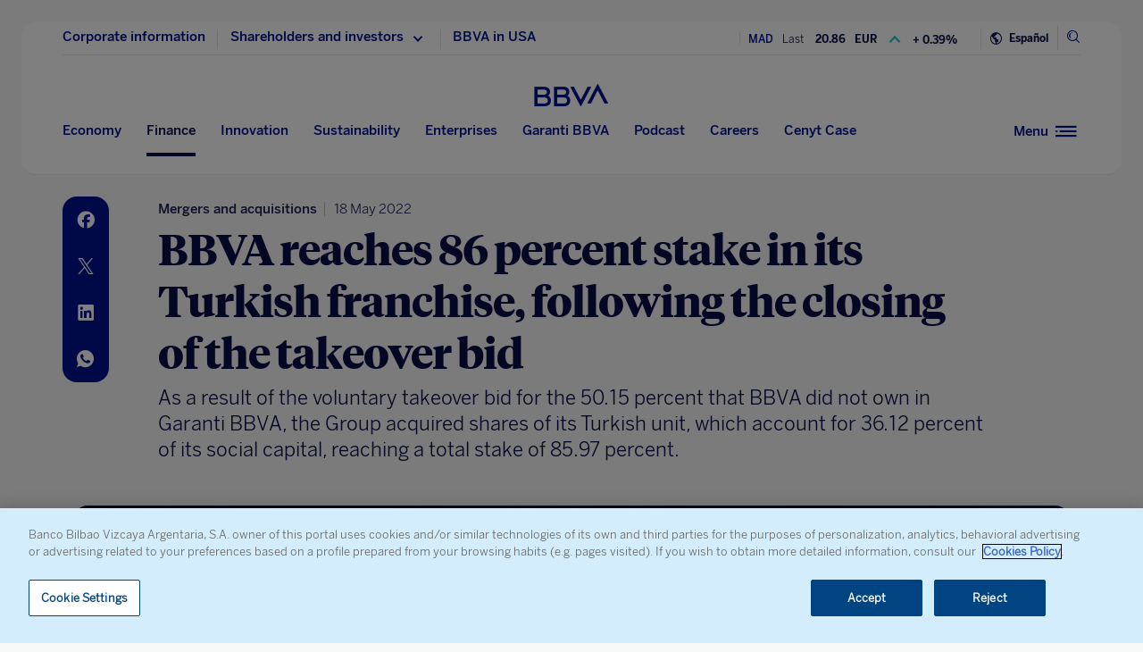

--- FILE ---
content_type: text/html; charset=utf-8
request_url: https://www.google.com/recaptcha/enterprise/anchor?ar=1&k=6LfOlw8sAAAAAH-t-BLYx_T0kwWuD0h4WeTX6EaK&co=aHR0cHM6Ly93d3cuYmJ2YS5jb206NDQz&hl=en&v=PoyoqOPhxBO7pBk68S4YbpHZ&size=invisible&anchor-ms=20000&execute-ms=30000&cb=o0bb5d4d4c89
body_size: 48558
content:
<!DOCTYPE HTML><html dir="ltr" lang="en"><head><meta http-equiv="Content-Type" content="text/html; charset=UTF-8">
<meta http-equiv="X-UA-Compatible" content="IE=edge">
<title>reCAPTCHA</title>
<style type="text/css">
/* cyrillic-ext */
@font-face {
  font-family: 'Roboto';
  font-style: normal;
  font-weight: 400;
  font-stretch: 100%;
  src: url(//fonts.gstatic.com/s/roboto/v48/KFO7CnqEu92Fr1ME7kSn66aGLdTylUAMa3GUBHMdazTgWw.woff2) format('woff2');
  unicode-range: U+0460-052F, U+1C80-1C8A, U+20B4, U+2DE0-2DFF, U+A640-A69F, U+FE2E-FE2F;
}
/* cyrillic */
@font-face {
  font-family: 'Roboto';
  font-style: normal;
  font-weight: 400;
  font-stretch: 100%;
  src: url(//fonts.gstatic.com/s/roboto/v48/KFO7CnqEu92Fr1ME7kSn66aGLdTylUAMa3iUBHMdazTgWw.woff2) format('woff2');
  unicode-range: U+0301, U+0400-045F, U+0490-0491, U+04B0-04B1, U+2116;
}
/* greek-ext */
@font-face {
  font-family: 'Roboto';
  font-style: normal;
  font-weight: 400;
  font-stretch: 100%;
  src: url(//fonts.gstatic.com/s/roboto/v48/KFO7CnqEu92Fr1ME7kSn66aGLdTylUAMa3CUBHMdazTgWw.woff2) format('woff2');
  unicode-range: U+1F00-1FFF;
}
/* greek */
@font-face {
  font-family: 'Roboto';
  font-style: normal;
  font-weight: 400;
  font-stretch: 100%;
  src: url(//fonts.gstatic.com/s/roboto/v48/KFO7CnqEu92Fr1ME7kSn66aGLdTylUAMa3-UBHMdazTgWw.woff2) format('woff2');
  unicode-range: U+0370-0377, U+037A-037F, U+0384-038A, U+038C, U+038E-03A1, U+03A3-03FF;
}
/* math */
@font-face {
  font-family: 'Roboto';
  font-style: normal;
  font-weight: 400;
  font-stretch: 100%;
  src: url(//fonts.gstatic.com/s/roboto/v48/KFO7CnqEu92Fr1ME7kSn66aGLdTylUAMawCUBHMdazTgWw.woff2) format('woff2');
  unicode-range: U+0302-0303, U+0305, U+0307-0308, U+0310, U+0312, U+0315, U+031A, U+0326-0327, U+032C, U+032F-0330, U+0332-0333, U+0338, U+033A, U+0346, U+034D, U+0391-03A1, U+03A3-03A9, U+03B1-03C9, U+03D1, U+03D5-03D6, U+03F0-03F1, U+03F4-03F5, U+2016-2017, U+2034-2038, U+203C, U+2040, U+2043, U+2047, U+2050, U+2057, U+205F, U+2070-2071, U+2074-208E, U+2090-209C, U+20D0-20DC, U+20E1, U+20E5-20EF, U+2100-2112, U+2114-2115, U+2117-2121, U+2123-214F, U+2190, U+2192, U+2194-21AE, U+21B0-21E5, U+21F1-21F2, U+21F4-2211, U+2213-2214, U+2216-22FF, U+2308-230B, U+2310, U+2319, U+231C-2321, U+2336-237A, U+237C, U+2395, U+239B-23B7, U+23D0, U+23DC-23E1, U+2474-2475, U+25AF, U+25B3, U+25B7, U+25BD, U+25C1, U+25CA, U+25CC, U+25FB, U+266D-266F, U+27C0-27FF, U+2900-2AFF, U+2B0E-2B11, U+2B30-2B4C, U+2BFE, U+3030, U+FF5B, U+FF5D, U+1D400-1D7FF, U+1EE00-1EEFF;
}
/* symbols */
@font-face {
  font-family: 'Roboto';
  font-style: normal;
  font-weight: 400;
  font-stretch: 100%;
  src: url(//fonts.gstatic.com/s/roboto/v48/KFO7CnqEu92Fr1ME7kSn66aGLdTylUAMaxKUBHMdazTgWw.woff2) format('woff2');
  unicode-range: U+0001-000C, U+000E-001F, U+007F-009F, U+20DD-20E0, U+20E2-20E4, U+2150-218F, U+2190, U+2192, U+2194-2199, U+21AF, U+21E6-21F0, U+21F3, U+2218-2219, U+2299, U+22C4-22C6, U+2300-243F, U+2440-244A, U+2460-24FF, U+25A0-27BF, U+2800-28FF, U+2921-2922, U+2981, U+29BF, U+29EB, U+2B00-2BFF, U+4DC0-4DFF, U+FFF9-FFFB, U+10140-1018E, U+10190-1019C, U+101A0, U+101D0-101FD, U+102E0-102FB, U+10E60-10E7E, U+1D2C0-1D2D3, U+1D2E0-1D37F, U+1F000-1F0FF, U+1F100-1F1AD, U+1F1E6-1F1FF, U+1F30D-1F30F, U+1F315, U+1F31C, U+1F31E, U+1F320-1F32C, U+1F336, U+1F378, U+1F37D, U+1F382, U+1F393-1F39F, U+1F3A7-1F3A8, U+1F3AC-1F3AF, U+1F3C2, U+1F3C4-1F3C6, U+1F3CA-1F3CE, U+1F3D4-1F3E0, U+1F3ED, U+1F3F1-1F3F3, U+1F3F5-1F3F7, U+1F408, U+1F415, U+1F41F, U+1F426, U+1F43F, U+1F441-1F442, U+1F444, U+1F446-1F449, U+1F44C-1F44E, U+1F453, U+1F46A, U+1F47D, U+1F4A3, U+1F4B0, U+1F4B3, U+1F4B9, U+1F4BB, U+1F4BF, U+1F4C8-1F4CB, U+1F4D6, U+1F4DA, U+1F4DF, U+1F4E3-1F4E6, U+1F4EA-1F4ED, U+1F4F7, U+1F4F9-1F4FB, U+1F4FD-1F4FE, U+1F503, U+1F507-1F50B, U+1F50D, U+1F512-1F513, U+1F53E-1F54A, U+1F54F-1F5FA, U+1F610, U+1F650-1F67F, U+1F687, U+1F68D, U+1F691, U+1F694, U+1F698, U+1F6AD, U+1F6B2, U+1F6B9-1F6BA, U+1F6BC, U+1F6C6-1F6CF, U+1F6D3-1F6D7, U+1F6E0-1F6EA, U+1F6F0-1F6F3, U+1F6F7-1F6FC, U+1F700-1F7FF, U+1F800-1F80B, U+1F810-1F847, U+1F850-1F859, U+1F860-1F887, U+1F890-1F8AD, U+1F8B0-1F8BB, U+1F8C0-1F8C1, U+1F900-1F90B, U+1F93B, U+1F946, U+1F984, U+1F996, U+1F9E9, U+1FA00-1FA6F, U+1FA70-1FA7C, U+1FA80-1FA89, U+1FA8F-1FAC6, U+1FACE-1FADC, U+1FADF-1FAE9, U+1FAF0-1FAF8, U+1FB00-1FBFF;
}
/* vietnamese */
@font-face {
  font-family: 'Roboto';
  font-style: normal;
  font-weight: 400;
  font-stretch: 100%;
  src: url(//fonts.gstatic.com/s/roboto/v48/KFO7CnqEu92Fr1ME7kSn66aGLdTylUAMa3OUBHMdazTgWw.woff2) format('woff2');
  unicode-range: U+0102-0103, U+0110-0111, U+0128-0129, U+0168-0169, U+01A0-01A1, U+01AF-01B0, U+0300-0301, U+0303-0304, U+0308-0309, U+0323, U+0329, U+1EA0-1EF9, U+20AB;
}
/* latin-ext */
@font-face {
  font-family: 'Roboto';
  font-style: normal;
  font-weight: 400;
  font-stretch: 100%;
  src: url(//fonts.gstatic.com/s/roboto/v48/KFO7CnqEu92Fr1ME7kSn66aGLdTylUAMa3KUBHMdazTgWw.woff2) format('woff2');
  unicode-range: U+0100-02BA, U+02BD-02C5, U+02C7-02CC, U+02CE-02D7, U+02DD-02FF, U+0304, U+0308, U+0329, U+1D00-1DBF, U+1E00-1E9F, U+1EF2-1EFF, U+2020, U+20A0-20AB, U+20AD-20C0, U+2113, U+2C60-2C7F, U+A720-A7FF;
}
/* latin */
@font-face {
  font-family: 'Roboto';
  font-style: normal;
  font-weight: 400;
  font-stretch: 100%;
  src: url(//fonts.gstatic.com/s/roboto/v48/KFO7CnqEu92Fr1ME7kSn66aGLdTylUAMa3yUBHMdazQ.woff2) format('woff2');
  unicode-range: U+0000-00FF, U+0131, U+0152-0153, U+02BB-02BC, U+02C6, U+02DA, U+02DC, U+0304, U+0308, U+0329, U+2000-206F, U+20AC, U+2122, U+2191, U+2193, U+2212, U+2215, U+FEFF, U+FFFD;
}
/* cyrillic-ext */
@font-face {
  font-family: 'Roboto';
  font-style: normal;
  font-weight: 500;
  font-stretch: 100%;
  src: url(//fonts.gstatic.com/s/roboto/v48/KFO7CnqEu92Fr1ME7kSn66aGLdTylUAMa3GUBHMdazTgWw.woff2) format('woff2');
  unicode-range: U+0460-052F, U+1C80-1C8A, U+20B4, U+2DE0-2DFF, U+A640-A69F, U+FE2E-FE2F;
}
/* cyrillic */
@font-face {
  font-family: 'Roboto';
  font-style: normal;
  font-weight: 500;
  font-stretch: 100%;
  src: url(//fonts.gstatic.com/s/roboto/v48/KFO7CnqEu92Fr1ME7kSn66aGLdTylUAMa3iUBHMdazTgWw.woff2) format('woff2');
  unicode-range: U+0301, U+0400-045F, U+0490-0491, U+04B0-04B1, U+2116;
}
/* greek-ext */
@font-face {
  font-family: 'Roboto';
  font-style: normal;
  font-weight: 500;
  font-stretch: 100%;
  src: url(//fonts.gstatic.com/s/roboto/v48/KFO7CnqEu92Fr1ME7kSn66aGLdTylUAMa3CUBHMdazTgWw.woff2) format('woff2');
  unicode-range: U+1F00-1FFF;
}
/* greek */
@font-face {
  font-family: 'Roboto';
  font-style: normal;
  font-weight: 500;
  font-stretch: 100%;
  src: url(//fonts.gstatic.com/s/roboto/v48/KFO7CnqEu92Fr1ME7kSn66aGLdTylUAMa3-UBHMdazTgWw.woff2) format('woff2');
  unicode-range: U+0370-0377, U+037A-037F, U+0384-038A, U+038C, U+038E-03A1, U+03A3-03FF;
}
/* math */
@font-face {
  font-family: 'Roboto';
  font-style: normal;
  font-weight: 500;
  font-stretch: 100%;
  src: url(//fonts.gstatic.com/s/roboto/v48/KFO7CnqEu92Fr1ME7kSn66aGLdTylUAMawCUBHMdazTgWw.woff2) format('woff2');
  unicode-range: U+0302-0303, U+0305, U+0307-0308, U+0310, U+0312, U+0315, U+031A, U+0326-0327, U+032C, U+032F-0330, U+0332-0333, U+0338, U+033A, U+0346, U+034D, U+0391-03A1, U+03A3-03A9, U+03B1-03C9, U+03D1, U+03D5-03D6, U+03F0-03F1, U+03F4-03F5, U+2016-2017, U+2034-2038, U+203C, U+2040, U+2043, U+2047, U+2050, U+2057, U+205F, U+2070-2071, U+2074-208E, U+2090-209C, U+20D0-20DC, U+20E1, U+20E5-20EF, U+2100-2112, U+2114-2115, U+2117-2121, U+2123-214F, U+2190, U+2192, U+2194-21AE, U+21B0-21E5, U+21F1-21F2, U+21F4-2211, U+2213-2214, U+2216-22FF, U+2308-230B, U+2310, U+2319, U+231C-2321, U+2336-237A, U+237C, U+2395, U+239B-23B7, U+23D0, U+23DC-23E1, U+2474-2475, U+25AF, U+25B3, U+25B7, U+25BD, U+25C1, U+25CA, U+25CC, U+25FB, U+266D-266F, U+27C0-27FF, U+2900-2AFF, U+2B0E-2B11, U+2B30-2B4C, U+2BFE, U+3030, U+FF5B, U+FF5D, U+1D400-1D7FF, U+1EE00-1EEFF;
}
/* symbols */
@font-face {
  font-family: 'Roboto';
  font-style: normal;
  font-weight: 500;
  font-stretch: 100%;
  src: url(//fonts.gstatic.com/s/roboto/v48/KFO7CnqEu92Fr1ME7kSn66aGLdTylUAMaxKUBHMdazTgWw.woff2) format('woff2');
  unicode-range: U+0001-000C, U+000E-001F, U+007F-009F, U+20DD-20E0, U+20E2-20E4, U+2150-218F, U+2190, U+2192, U+2194-2199, U+21AF, U+21E6-21F0, U+21F3, U+2218-2219, U+2299, U+22C4-22C6, U+2300-243F, U+2440-244A, U+2460-24FF, U+25A0-27BF, U+2800-28FF, U+2921-2922, U+2981, U+29BF, U+29EB, U+2B00-2BFF, U+4DC0-4DFF, U+FFF9-FFFB, U+10140-1018E, U+10190-1019C, U+101A0, U+101D0-101FD, U+102E0-102FB, U+10E60-10E7E, U+1D2C0-1D2D3, U+1D2E0-1D37F, U+1F000-1F0FF, U+1F100-1F1AD, U+1F1E6-1F1FF, U+1F30D-1F30F, U+1F315, U+1F31C, U+1F31E, U+1F320-1F32C, U+1F336, U+1F378, U+1F37D, U+1F382, U+1F393-1F39F, U+1F3A7-1F3A8, U+1F3AC-1F3AF, U+1F3C2, U+1F3C4-1F3C6, U+1F3CA-1F3CE, U+1F3D4-1F3E0, U+1F3ED, U+1F3F1-1F3F3, U+1F3F5-1F3F7, U+1F408, U+1F415, U+1F41F, U+1F426, U+1F43F, U+1F441-1F442, U+1F444, U+1F446-1F449, U+1F44C-1F44E, U+1F453, U+1F46A, U+1F47D, U+1F4A3, U+1F4B0, U+1F4B3, U+1F4B9, U+1F4BB, U+1F4BF, U+1F4C8-1F4CB, U+1F4D6, U+1F4DA, U+1F4DF, U+1F4E3-1F4E6, U+1F4EA-1F4ED, U+1F4F7, U+1F4F9-1F4FB, U+1F4FD-1F4FE, U+1F503, U+1F507-1F50B, U+1F50D, U+1F512-1F513, U+1F53E-1F54A, U+1F54F-1F5FA, U+1F610, U+1F650-1F67F, U+1F687, U+1F68D, U+1F691, U+1F694, U+1F698, U+1F6AD, U+1F6B2, U+1F6B9-1F6BA, U+1F6BC, U+1F6C6-1F6CF, U+1F6D3-1F6D7, U+1F6E0-1F6EA, U+1F6F0-1F6F3, U+1F6F7-1F6FC, U+1F700-1F7FF, U+1F800-1F80B, U+1F810-1F847, U+1F850-1F859, U+1F860-1F887, U+1F890-1F8AD, U+1F8B0-1F8BB, U+1F8C0-1F8C1, U+1F900-1F90B, U+1F93B, U+1F946, U+1F984, U+1F996, U+1F9E9, U+1FA00-1FA6F, U+1FA70-1FA7C, U+1FA80-1FA89, U+1FA8F-1FAC6, U+1FACE-1FADC, U+1FADF-1FAE9, U+1FAF0-1FAF8, U+1FB00-1FBFF;
}
/* vietnamese */
@font-face {
  font-family: 'Roboto';
  font-style: normal;
  font-weight: 500;
  font-stretch: 100%;
  src: url(//fonts.gstatic.com/s/roboto/v48/KFO7CnqEu92Fr1ME7kSn66aGLdTylUAMa3OUBHMdazTgWw.woff2) format('woff2');
  unicode-range: U+0102-0103, U+0110-0111, U+0128-0129, U+0168-0169, U+01A0-01A1, U+01AF-01B0, U+0300-0301, U+0303-0304, U+0308-0309, U+0323, U+0329, U+1EA0-1EF9, U+20AB;
}
/* latin-ext */
@font-face {
  font-family: 'Roboto';
  font-style: normal;
  font-weight: 500;
  font-stretch: 100%;
  src: url(//fonts.gstatic.com/s/roboto/v48/KFO7CnqEu92Fr1ME7kSn66aGLdTylUAMa3KUBHMdazTgWw.woff2) format('woff2');
  unicode-range: U+0100-02BA, U+02BD-02C5, U+02C7-02CC, U+02CE-02D7, U+02DD-02FF, U+0304, U+0308, U+0329, U+1D00-1DBF, U+1E00-1E9F, U+1EF2-1EFF, U+2020, U+20A0-20AB, U+20AD-20C0, U+2113, U+2C60-2C7F, U+A720-A7FF;
}
/* latin */
@font-face {
  font-family: 'Roboto';
  font-style: normal;
  font-weight: 500;
  font-stretch: 100%;
  src: url(//fonts.gstatic.com/s/roboto/v48/KFO7CnqEu92Fr1ME7kSn66aGLdTylUAMa3yUBHMdazQ.woff2) format('woff2');
  unicode-range: U+0000-00FF, U+0131, U+0152-0153, U+02BB-02BC, U+02C6, U+02DA, U+02DC, U+0304, U+0308, U+0329, U+2000-206F, U+20AC, U+2122, U+2191, U+2193, U+2212, U+2215, U+FEFF, U+FFFD;
}
/* cyrillic-ext */
@font-face {
  font-family: 'Roboto';
  font-style: normal;
  font-weight: 900;
  font-stretch: 100%;
  src: url(//fonts.gstatic.com/s/roboto/v48/KFO7CnqEu92Fr1ME7kSn66aGLdTylUAMa3GUBHMdazTgWw.woff2) format('woff2');
  unicode-range: U+0460-052F, U+1C80-1C8A, U+20B4, U+2DE0-2DFF, U+A640-A69F, U+FE2E-FE2F;
}
/* cyrillic */
@font-face {
  font-family: 'Roboto';
  font-style: normal;
  font-weight: 900;
  font-stretch: 100%;
  src: url(//fonts.gstatic.com/s/roboto/v48/KFO7CnqEu92Fr1ME7kSn66aGLdTylUAMa3iUBHMdazTgWw.woff2) format('woff2');
  unicode-range: U+0301, U+0400-045F, U+0490-0491, U+04B0-04B1, U+2116;
}
/* greek-ext */
@font-face {
  font-family: 'Roboto';
  font-style: normal;
  font-weight: 900;
  font-stretch: 100%;
  src: url(//fonts.gstatic.com/s/roboto/v48/KFO7CnqEu92Fr1ME7kSn66aGLdTylUAMa3CUBHMdazTgWw.woff2) format('woff2');
  unicode-range: U+1F00-1FFF;
}
/* greek */
@font-face {
  font-family: 'Roboto';
  font-style: normal;
  font-weight: 900;
  font-stretch: 100%;
  src: url(//fonts.gstatic.com/s/roboto/v48/KFO7CnqEu92Fr1ME7kSn66aGLdTylUAMa3-UBHMdazTgWw.woff2) format('woff2');
  unicode-range: U+0370-0377, U+037A-037F, U+0384-038A, U+038C, U+038E-03A1, U+03A3-03FF;
}
/* math */
@font-face {
  font-family: 'Roboto';
  font-style: normal;
  font-weight: 900;
  font-stretch: 100%;
  src: url(//fonts.gstatic.com/s/roboto/v48/KFO7CnqEu92Fr1ME7kSn66aGLdTylUAMawCUBHMdazTgWw.woff2) format('woff2');
  unicode-range: U+0302-0303, U+0305, U+0307-0308, U+0310, U+0312, U+0315, U+031A, U+0326-0327, U+032C, U+032F-0330, U+0332-0333, U+0338, U+033A, U+0346, U+034D, U+0391-03A1, U+03A3-03A9, U+03B1-03C9, U+03D1, U+03D5-03D6, U+03F0-03F1, U+03F4-03F5, U+2016-2017, U+2034-2038, U+203C, U+2040, U+2043, U+2047, U+2050, U+2057, U+205F, U+2070-2071, U+2074-208E, U+2090-209C, U+20D0-20DC, U+20E1, U+20E5-20EF, U+2100-2112, U+2114-2115, U+2117-2121, U+2123-214F, U+2190, U+2192, U+2194-21AE, U+21B0-21E5, U+21F1-21F2, U+21F4-2211, U+2213-2214, U+2216-22FF, U+2308-230B, U+2310, U+2319, U+231C-2321, U+2336-237A, U+237C, U+2395, U+239B-23B7, U+23D0, U+23DC-23E1, U+2474-2475, U+25AF, U+25B3, U+25B7, U+25BD, U+25C1, U+25CA, U+25CC, U+25FB, U+266D-266F, U+27C0-27FF, U+2900-2AFF, U+2B0E-2B11, U+2B30-2B4C, U+2BFE, U+3030, U+FF5B, U+FF5D, U+1D400-1D7FF, U+1EE00-1EEFF;
}
/* symbols */
@font-face {
  font-family: 'Roboto';
  font-style: normal;
  font-weight: 900;
  font-stretch: 100%;
  src: url(//fonts.gstatic.com/s/roboto/v48/KFO7CnqEu92Fr1ME7kSn66aGLdTylUAMaxKUBHMdazTgWw.woff2) format('woff2');
  unicode-range: U+0001-000C, U+000E-001F, U+007F-009F, U+20DD-20E0, U+20E2-20E4, U+2150-218F, U+2190, U+2192, U+2194-2199, U+21AF, U+21E6-21F0, U+21F3, U+2218-2219, U+2299, U+22C4-22C6, U+2300-243F, U+2440-244A, U+2460-24FF, U+25A0-27BF, U+2800-28FF, U+2921-2922, U+2981, U+29BF, U+29EB, U+2B00-2BFF, U+4DC0-4DFF, U+FFF9-FFFB, U+10140-1018E, U+10190-1019C, U+101A0, U+101D0-101FD, U+102E0-102FB, U+10E60-10E7E, U+1D2C0-1D2D3, U+1D2E0-1D37F, U+1F000-1F0FF, U+1F100-1F1AD, U+1F1E6-1F1FF, U+1F30D-1F30F, U+1F315, U+1F31C, U+1F31E, U+1F320-1F32C, U+1F336, U+1F378, U+1F37D, U+1F382, U+1F393-1F39F, U+1F3A7-1F3A8, U+1F3AC-1F3AF, U+1F3C2, U+1F3C4-1F3C6, U+1F3CA-1F3CE, U+1F3D4-1F3E0, U+1F3ED, U+1F3F1-1F3F3, U+1F3F5-1F3F7, U+1F408, U+1F415, U+1F41F, U+1F426, U+1F43F, U+1F441-1F442, U+1F444, U+1F446-1F449, U+1F44C-1F44E, U+1F453, U+1F46A, U+1F47D, U+1F4A3, U+1F4B0, U+1F4B3, U+1F4B9, U+1F4BB, U+1F4BF, U+1F4C8-1F4CB, U+1F4D6, U+1F4DA, U+1F4DF, U+1F4E3-1F4E6, U+1F4EA-1F4ED, U+1F4F7, U+1F4F9-1F4FB, U+1F4FD-1F4FE, U+1F503, U+1F507-1F50B, U+1F50D, U+1F512-1F513, U+1F53E-1F54A, U+1F54F-1F5FA, U+1F610, U+1F650-1F67F, U+1F687, U+1F68D, U+1F691, U+1F694, U+1F698, U+1F6AD, U+1F6B2, U+1F6B9-1F6BA, U+1F6BC, U+1F6C6-1F6CF, U+1F6D3-1F6D7, U+1F6E0-1F6EA, U+1F6F0-1F6F3, U+1F6F7-1F6FC, U+1F700-1F7FF, U+1F800-1F80B, U+1F810-1F847, U+1F850-1F859, U+1F860-1F887, U+1F890-1F8AD, U+1F8B0-1F8BB, U+1F8C0-1F8C1, U+1F900-1F90B, U+1F93B, U+1F946, U+1F984, U+1F996, U+1F9E9, U+1FA00-1FA6F, U+1FA70-1FA7C, U+1FA80-1FA89, U+1FA8F-1FAC6, U+1FACE-1FADC, U+1FADF-1FAE9, U+1FAF0-1FAF8, U+1FB00-1FBFF;
}
/* vietnamese */
@font-face {
  font-family: 'Roboto';
  font-style: normal;
  font-weight: 900;
  font-stretch: 100%;
  src: url(//fonts.gstatic.com/s/roboto/v48/KFO7CnqEu92Fr1ME7kSn66aGLdTylUAMa3OUBHMdazTgWw.woff2) format('woff2');
  unicode-range: U+0102-0103, U+0110-0111, U+0128-0129, U+0168-0169, U+01A0-01A1, U+01AF-01B0, U+0300-0301, U+0303-0304, U+0308-0309, U+0323, U+0329, U+1EA0-1EF9, U+20AB;
}
/* latin-ext */
@font-face {
  font-family: 'Roboto';
  font-style: normal;
  font-weight: 900;
  font-stretch: 100%;
  src: url(//fonts.gstatic.com/s/roboto/v48/KFO7CnqEu92Fr1ME7kSn66aGLdTylUAMa3KUBHMdazTgWw.woff2) format('woff2');
  unicode-range: U+0100-02BA, U+02BD-02C5, U+02C7-02CC, U+02CE-02D7, U+02DD-02FF, U+0304, U+0308, U+0329, U+1D00-1DBF, U+1E00-1E9F, U+1EF2-1EFF, U+2020, U+20A0-20AB, U+20AD-20C0, U+2113, U+2C60-2C7F, U+A720-A7FF;
}
/* latin */
@font-face {
  font-family: 'Roboto';
  font-style: normal;
  font-weight: 900;
  font-stretch: 100%;
  src: url(//fonts.gstatic.com/s/roboto/v48/KFO7CnqEu92Fr1ME7kSn66aGLdTylUAMa3yUBHMdazQ.woff2) format('woff2');
  unicode-range: U+0000-00FF, U+0131, U+0152-0153, U+02BB-02BC, U+02C6, U+02DA, U+02DC, U+0304, U+0308, U+0329, U+2000-206F, U+20AC, U+2122, U+2191, U+2193, U+2212, U+2215, U+FEFF, U+FFFD;
}

</style>
<link rel="stylesheet" type="text/css" href="https://www.gstatic.com/recaptcha/releases/PoyoqOPhxBO7pBk68S4YbpHZ/styles__ltr.css">
<script nonce="x7Y7ZlDDVQnCw1_IoyX4_A" type="text/javascript">window['__recaptcha_api'] = 'https://www.google.com/recaptcha/enterprise/';</script>
<script type="text/javascript" src="https://www.gstatic.com/recaptcha/releases/PoyoqOPhxBO7pBk68S4YbpHZ/recaptcha__en.js" nonce="x7Y7ZlDDVQnCw1_IoyX4_A">
      
    </script></head>
<body><div id="rc-anchor-alert" class="rc-anchor-alert"></div>
<input type="hidden" id="recaptcha-token" value="[base64]">
<script type="text/javascript" nonce="x7Y7ZlDDVQnCw1_IoyX4_A">
      recaptcha.anchor.Main.init("[\x22ainput\x22,[\x22bgdata\x22,\x22\x22,\[base64]/[base64]/[base64]/[base64]/[base64]/[base64]/KGcoTywyNTMsTy5PKSxVRyhPLEMpKTpnKE8sMjUzLEMpLE8pKSxsKSksTykpfSxieT1mdW5jdGlvbihDLE8sdSxsKXtmb3IobD0odT1SKEMpLDApO08+MDtPLS0pbD1sPDw4fFooQyk7ZyhDLHUsbCl9LFVHPWZ1bmN0aW9uKEMsTyl7Qy5pLmxlbmd0aD4xMDQ/[base64]/[base64]/[base64]/[base64]/[base64]/[base64]/[base64]\\u003d\x22,\[base64]\\u003d\x22,\x22K8ONZiwwWwXDk8KRwoPCgn/Cr8Obw4ZRJMK6PMKswoUXw63DisK4fMKXw6s0w50Gw5h4SGTDrh1Uwo4Aw5ohwq/[base64]/CpMOcRSbDlTnCl1syScOaw4vCi8KTPARqwogRwr/CpQ0/YU7CkgcFwo9wwpl5eEM/KcO+wonCjcKJwpN3w5DDtcKCEhnCocOtwqVGwoTCn1DCl8OfFhLCp8Kvw7Nyw4ICwprCisKgwp8Vw4jCsF3DqMOKwplxOCHCnsKFb07DuEA/V1PCqMO6GsK8WsOtw6p7GsKWw7h2W2deDzLCoQooABhqw61CXGkBTDQiEHo1w7gyw68Bwr4awqrCsBAyw5Ytw4tjX8OBw7ktEsKXAMOow455w557e1pzwoxwAMKzw5R6w7XDvnV+w61ZRsKocgpXwoDCvsOPU8OFwqwxFBoLGsK9LV/DqTVjwrrDlMOWKXjCoRrCp8ObOcKkSMKpSMOCwpjCjV8TwrsQwoXDsG7CksOaEcO2wpzDvsOPw4IGwr1Mw5ozCDfCosK6CsKQD8ODZ1TDnVfDlcK7w5HDv3srwolRw53Dt8O+wqZewpXCpMKMasK7QcKvDMKVUH3Dk01nwobDll9RWQnCq8O2VmtNIMOPJMK8w7FhZV/DjcKiA8OzbDnDvGHCl8Kdw5HCunhxwokywoFQw7nDjDPCpMKXHQ4qwpEgwrzDm8KTwoLCkcOowpNawrDDgsK5w7fDk8KmwojDnAHCh0Z0Ozg2wrvDg8OLw4MMUFQoTAbDjBIaJcK/w6QGw4TDksK3w5PDucOyw5gdw5cPBcOrwpEWw4VFPcOkwpnCvmfCmcOXw5fDtsOPNMKxbMOfwp19PsOHfMOzT3XCrcKWw7XDrBDCisKOwoMpwpXCvcKbwqHCm2p6wpPDg8OZFMO8bMOvKcO4N8Ogw6FkwqPCmsOMw7/[base64]/Co14BwoHCi8KhwonChCrDq8O7w6PDl8OJwqJAwqxyKMKPwqzDhsKlM8OqDMOqwrvCmcOQJF3ClgjDqEnCmsOhw7lzOUReD8Oawo1sBcK0wonDtcO5SjPDvcO/fcOjwqLCncKwd8KKbB4TWwXCp8OLHMKJTXhZw6vClykhNsOeFwhqwpfDp8OkZlfCucKfw79HG8OOScOHwoZxw4BXecKdw4k4CixtQyZCSHHCg8KSPMKAYH/CqsKHIsKtbVAmw4XChcO0ScO4SlPDi8O/w7UUNMKTw4RQw7slfxRKDMO8V2HCrSPCkMOjL8OJMgHCtcO6wodiwoMMwq3CqsOfwoXDjH4ow6YAwo8GVsKDCMO6c3BWFMKjw4LCqwpaWkXDg8OLXzhnFsOHcxA/wqZhSGzDq8K/GcKNcx/Djl3Cn3UbFcO4wpM2Zz1NZEXCo8OpOVrCucOtwpNCCcKvwrzDgcOlCcOkbMOVwoTCsMKwwrjDvDtBw5HCr8KNYcKTf8OyJ8OxLn7DiV3DmsO6IcO5AhQowqhawpjCuWDDhWs/[base64]/DTvCuMO6w6zDuRzDowwMfMK0w65Tw4rCoQAGwqnCg3g1LcOow7kmw7lhw4NkD8KBQ8ORB8KrR8KnwqEiwpoSw4gDfcOWLcO/[base64]/DpMKXwq/DrAvDoE/CinPCtMKQw684HxfDgBfChDjCiMKCNMOnw4NBwqkVfsKmdEJRw410QXJswoHCvMOqCcOdAiTDtUvCgsOpwpbCvwNswrnDqVrDn1ANGiLDtEUJVCLDnsOzIcOVw6AUw7Egw5MqRQh1M0DCtMKWw4DCmmxxw6vChAfDtS/Cp8K8w6UeAX8OdcK1w73Ds8KkbsOTw4pvwp0Gw6BfNMKTwplKw7Ehwq9LLsOKEghXUMKCw5UdwpvDgcOkwqcww4LDgibDvDzCkcOpOlNKLcOePsKaEkU2w7pfwrB9w7sZwosEwovCngHDgMOmCMKRw59Aw4zCtMKwcMKBwr7Dtw1+eD/DpzHCkcKaAsKvGsObOzZAw7wsw5LDgHA5wqPDlk9gZMObUUTCmcOuDcOQRXZoNMOBwp0ywq86w7HDsQXDkVNqw4dqRwXCocK/w5DDh8Kyw5szdBtdw4JQwr/Cu8O0w4Itw7Rhwp3Co0Z8w4xVw4pAw7sVw6JgwrvCqsKeFkzCv1dMwoxaXzkXwqPCr8OkAsK3DWLDgMKOfMK+wqbDlMOUJ8Oow7fCg8KqwpR4w4ZFDsKawpUIwrM+QVNeby1rDcK1P0vDgMKlKsK/Q8K6wrIPw60qYjoFWMO9wp3DkyslJ8Kfw5zCqMOewovDnSR2wpvCn0ZBwoI0w51CwrDDsMKowpUDScOtJHwNCynCgX96w4UECEBCw67CucKhw7PChF0Ww5PDscOKBjvCucOQw77DuMONwrbCq3jDmsK/SMOxMcKTwo7Cj8K+w4vCv8KVw7vCtsKQwrdbaCgcwq/[base64]/w7jCpDTDpHzCo2BYw63DkXvDusOywrc8wpwbScKXwpvClMKawrtuw4QGw5/CgCzCnBkRZzbCkcOQwoXCncKVB8Kcw6DDv3PDlMO+ccKyNXIiw5PCncOXOGIAY8KaVwEYwq07w7oJwoE1V8O7ElvCrMKtw6cnEsKvdhRtw6E9wpLDvxxTXcO1J0vDq8KhZUbDm8OgPQBrwpNhw441JMK/w5bCpsOJLMKDLnMLw7TDlsO+w7AOasKnwp45woDDiyFhA8KHdSzDvsOecxXDqXbCqF3CuMOtwrrCpcKAKzDCl8KoEwcAwrcsJhJOw5ULYU7CmDLDjDoKFsOPRcKlw4TDn0/[base64]/DusOjHDwKFB7Cu8KQwpEHN1HCncOlakfCkQ3DmsKeAcKWD8KIJsOrw4dLwr/DvUjChgLDsUUpw47CqMOnYB5kwoB7TsOOF8O/[base64]/DmX1Dw7LCu8Ogw5h+ZR4NBcOkwoTDo8KRM8Ovw75Yw7IYX8O2w70PZMKVVUodNn9OworCscOKw7LCv8O9MgUKwqokdcKqYRXCkG7CmsKWwowkUGonwp1LwqlVE8O7bsOlw4x0JVBPD2jCucOYTsKTc8KSJ8KnwqAiwp9Wwp/CrsKsw7w0A0vCjsKNw78tOnDDh8OCw6vCncOTw4c4wqNBYQvDgA/CuSvDlsOKw5LCjBYUdcK7w5DDkHZ+HQ7CnycgwqxnCcObQ15XbizDrG1Yw6xCworDiDjDsHczwqBBBULCtFrCrsOcwqNWdmTDn8Kcwq3DusO2w5A+esOjfj/[base64]/DscOMwpsWL8KWw5/CkCrDq1bCkiFhRsOUccOjUMOCBT0NAl5VwoUGwrnDhiF8E8OxwrHDjsKsw4dMWMKWasKrw6Y3wowZVcOXw7/[base64]/DvMOfwp7CnMO/[base64]/DjcOjEDXCpU82w77Cr05AfsKmwqXCjcKvwpo8w51aCcKcDVfCnGfCkUEmTcKawoMswpvDnSw9wrVPVcO3wqHChcKoBXnDqXN/w4rCh1tLw61aYn7CvS3Cp8KnwoTClWTCjG3DkitqKcKlwrbCnMOAw67CmDt+w5DDu8OSdnnCpMO4w6/[base64]/ClAzDh2Y5wrh4wpXCg8Kxw7g7w7LCsMKIfz8aw4gvWcK/Wi7DlsObAsK5RSpRwrLDsVzDt8K8Zzs0E8OqwpLDjV8kwpLDoMOZw60Sw7/DvihJEsK/[base64]/[base64]/CrCNWPsKXwqFsXcOTAcKewr7Dmnoxw5fCs8KQwooqw70ZQMOtwpLCl1fCmMKxwq/CicO1B8K5DSHCnCzDnRjDrcKVw4LDsMOBw6UVwq0Sw4/[base64]/DlxnDo8Kmw7JNwoXDjWTCjTIhw4HCnsKCw63Ckg8Swo7CuF3CksKzSsK3w7fDnsK5wonDrWQPwq9Rwr7Cg8O0J8KmwrHCij8rKAF9UcK8wqxMTi8LwoZeTMKWw6/CusOXPArDlsOkRsK/dcKhMkYAwo/ClcKwWCfCh8K2dmHCg8KyesOLwqcsfhnCg8KpwpLDmMOBWMKuw4IDw5FiGRc7EWVgw6bCi8ONTVxkBcOaw7/Cn8Owwoo0wprDoHA3I8K6w75FKRbCnMK0w7XDo1fDshrDj8Ksw71XUzdBw4UUw4/[base64]/DqBpWwr5aMXvDqgFJw4QhFiNoQGvCvcKNwqDDj8KZXCBXwrTChGYTbMO5Oj1bw6lwwqbCjW7CiEHDiWDCosOsw5Eow5NOwqXCjsOvGsOOciDClcKewoQ5w4pzw793w4VBw4kkwoR3w6MjIXl0w4IgLUc/[base64]/[base64]/[base64]/DqcO7GsKiWz7CpzHCoV/DtUjDmMONw63Cv8Omwr5mOcO8LjJEfVILPCbCkFzDmQ7Cl0DDjmEEH8KdAcKewrfDmUzDiFTDssK2GzDDicOyI8Orw5DDrsK4VMOBPcKRw4cXEUsww6/DtmXCuMO/w5zCvyjDvFLDky1Kw4HCjsO3wqg1eMKTwq3CkRnDm8O/HC3DmMOow6sOdDhRE8KRIWd4w4RzQMO4wonCvsKwLsKDw5rDrMK3wrDDjElKw5M3w4YAw4nDu8Obbm3DnnLDv8Ktex8OwpwtwqdKMsKydRg5w5/CisKew60cDzctZcKESsK6PMKpXSZkw5ptwqZ8U8KsJ8K7LcODIsOzwrFdwoHDsMKfw5PDtkYEI8KMw5QOwqvCn8Kkw68AwqUPBkx7UsOfw4kUwrUmczTDlFPDk8OuKBrDpsOUw6DDt3rDrBZ4Rjk4LkLCqVXCt8KKJi5hwpPCqcK4DhB/[base64]/CuMKiwp8HwpEEYCc0w5bDsMK9GcKmSBnCqcODw5rCpcK8w73DisKUwobCugbDtcKUwoRnwozCg8K6LWLCpg1rWMKawpHDm8Opwowuw5BDa8Orw7JoFcO+XMO/wpzDp2gcwp/DhMOvCsKZwoc2JlwUwp8ww5zChcOOwo/ChD7Cj8OjWDrDhcK2wo7DqF0Ww4lMwqh3bsKXw4EuwpfCuggdQydNwqHDskjCoFI9wp4IwoDDl8KeT8KLwqsOw7RGYMOqw6xNwqI1woTDp0vCn8Kow7p/FGJBw4hpOSXDqXnCjntSLg9FwqVLO0B+wpY1AsO8fsOJwo/DknbDr8K8wqrDm8KYwp5+bCHCghd0wrQYAsKFwqDCtHAgHHrCu8KmO8OhKQpww4fCskzCqH9Owrkfw5PCm8OaQQ50IlhibMObAMKld8Kcwp/[base64]/CoxE4VcOVw67CsyNlGg7Dtg19X8Knw4TCn8Keb8Oxwr13w7Iiw4bCjwBGwpdxY0s1WAVmbMO6IMOiw7N6w6PDrMOswpZ/[base64]/DoMKFw4zCn8OMVcKOYD0JFsKYdnJEaUUEw4Biwp/Dix3CmSDDocOUDRzDrBfClcKYKcKgwpPCs8Oww6EQwrfDl1bCqUE6RnxBw5LDiRDClMOGw5bCt8KQR8OSw6McFC5Tw58GGFlUIhN7PcKtFj3Du8KvaC4ewqxMw4/CksOMbsOhMRLDlm9sw6IKLEPDqnAAQcOxwqnDkXHCrVhnf8OychF6worDjGYiw7w1ScKSwp/[base64]/[base64]/DmWfDrMOaGMKKwqnCq2HDv8KVf8KHwpI+BEEiJsOOwrZhCRrCqsK+JsKnwp/DpUQ/ARPCqh12w75uw6vCsDvCrTsxwp/DvcKGw5cHwpzCt0UjBMOQKHMBwrMkPcKgRX/[base64]/CmzfCqh7CtxjCuMO7w5PCisK4ZsKAw7gbM8Kuw64Vwq41VsO/T3LCjCoOw53DgsKWw4jCrFXDh1TDizdQPsO1RcO+CQzDh8O+w4Fyw6olWCnDjxbCs8K0wpXCqcK5wqfCpsK/wr/CnjDDqAYDJwPDpCh1w6fCmMO3EkUNHABbw5XCscKDw78MQ8O6bcOXCnw0wo/DrcKWwqTCp8K8TxrCrcKEw6Yow5LCgxg6DcK1w6pCBR/Ct8OGOcO/[base64]/CmcKLL3N6w4AvbMObw4oVdwjCs2PCjQsIwrvDnHvDn1bCqcOdZ8OowpICwqTDiW7CllvDicKafyDDisOmcMKYw6HDoC51IiHDvcOcSXXDvm45w7vCoMK9fV/DscO/wq4mw7I/AMKzCMKDWXHDnS3CkToMw6gEYXPCksK6w5HCncONw7XCisOAw4p1wq19wpnCv8K2wprCicO2wp8uwofCohbCg0hMw7nDssKKw7bDhcOhwonDn8KwDF7DiMK2e0soA8KCFMKPDyPCn8KNw6hhw5HDo8Ouw4zDjA9BFcKLFcO7w6/Cq8KBKkrCpkYFwrLDocOjwprCnMK8wq8cwoAew6XDrsKRwrfDpcOaXcKYZT/DlsKpOcKPUEPDoMK9HnvCj8OEQmzCgcKqZsODecOOwpUCw7o/wpVQwprDrh/CocONbcKSw73DjAnDmRwTCQvDqHoRcC/[base64]/[base64]/DpGR3IDnChsOaw53DhcKvwofCvCvCusK0JAbCsMKzwqwQw43DmmtzwoEiRcKlVsKRwpnDjMKbYmRLw7TDsQg/bBJMe8KAw6YJa8KfwoPCvVDCkRFVKsOVMkPCl8OPwrjDkMKHwo/[base64]/DiMKvw4TDtWHClcOoIUV3IjrCmcKfwqnCscO7S8OqfMOiw4jCjBjDvMKSGBbChMKEI8Kuwr/DhMOdajrCthPDi3fCv8OUc8OkSMOqBsOawokXSMOhwo/Dh8KsazHCs3M5wqHCiAwnwqZEw4LDu8KUw4cDFMOFwqnDs3fDtmPDusKMDUVmJMO4w5zDtMKoTWpVw5XCtMKSwpV+PsO/w6/DuwxTw63Chiw6wqjDjxE4wrIJPMK5wrYUw5RrVcODRGjCvTMeUsKzwr/CosO4w53Cr8Oyw4NAT2/CgsOJw6vCkjRPJsKGw6h6fsKZw5ZTV8Oaw5/DnjlTw6ZvwofCsX8aacOuw6nCsMKkA8K4w4HDn8O/UsKpwonDggkOfGdTDTHDocOkwrQ4HMOJUhV+wr3CrGzDtU/[base64]/[base64]/wqrDhsKaw53CrDAOw7lBMcKoSWLCpcKIw4Qub8O0PFTDhFR/DG5cSsKpw5BkAxTCmEXCvT9wEw5GVwnCm8O3wrzCnCzCqg0RNhpRwq5/JUwMw7DClcOQwpgbw65zw6jCicKjwqsnwpgEwobDsEjCvy7CrcObw7XDmi7DjUbCgcOKw4Adwolnw4JCbcOBw47DtzcSBsKnw6AQLsK9HsODMcKhYjEsE8KhK8OTYVQnTVdkw4xzw47CknU4TsKTC14Pwp1+PkHCphrDqcOXwrktwrnCusKVwo/DoE/[base64]/CkElkQ8O5wrprUSnDs8KSw4nDm8K5wqNbw6/CnWAXS8KqwoxLfDjDssKXQMKSwqXDocOobMOvTcKwwrNWZ3Q3wpvDgjAGVsOBwonCqy08UcKpw7ZKw5UDHBgIwrN/HjZJwqhJwqRkSARKw43DucO+wo5JwqBJOFjDvsOVYBrDqcK/L8Ofwr7DqDUOW8KnwqNYwopKw4RwwrNfK03Cjj3DqsKxOMOow7IXfMK2wr3Dk8O9wpYgw7ouRT8NwoPDq8O7BCZITw/CtMOLw5sjw5YcWmMhw5DDn8OcwobDs3PDiMOPwr82NcOUWiIgJQ17wpPCtFXCscK9B8OAwqVUw4Q6w6YbXmPCmn1rCHlQWX/DjTTDgcObwq44wrTCscONQsKrw70rw4jDnUrDjAPDvXJXWXxEC8O9c05YwqzCvXhrK8KOw4dhRxfDuy4Sw7gOw5N5NnTDnmYfw73DhsKDw4NaH8KSw7EnfifCiwhsLXh6wpDCr8KebFkxw7TDkMKWwpnCqcOaNsKXw4PDtcKVw45bw4rCp8OrwoMewoDCrcOzw5/[base64]/Cm1Ffw5Bvw6x8w7hnwpHDlgvDngpUwovDpQvCm8KuWRMgw4VTw6YZw7QsNsKGwokdEsKdwqjCmcKKesKmdC5Hw6XCosKbIxdtAX/Cg8Kmw6rCnQDDqUbCvcKCFCfDksORw5DChw4GXcOYwqs/[base64]/Dqz7DrcKPEcKVHcO8TWbDvz03bAogH8Oaw7MFw5/DrhJTGVVhSsOGwpxYEW9EEgluw6gLwpETAlJhIMKQw5xrwoM6ZFFCEgxYFRnCt8O1IloXw7XCgMOrKMKMKmHDnVfCjy5BQSzCosOfWsKXDMKDwqvClx3Clw9SwofCqhjCkcKVw7AfacO1wqxUw7gMw6LDpcOpw4TCkMKkG8ORGzMjIcKXCVoNR8KTw57DmG/CpsOZwpTDjcKcADTDqyBpAsK8KiPCksK4JcKUQyDCocOWfMKFN8KiwpzCvzYHwoNowr7DmMOHw491YivDtMOJw54QDRhWw5FHA8OOB1fDusOvdQFEw5/[base64]/[base64]/[base64]/CoMO5NwBpwqddS2Zrw7LCq0fDj8KAO8K/fTc1VMKMwr3CkSrCssKKR8Khwq7Dp0nDrHp/[base64]/Dp8Ouw5o/djjCkUPClXI9wplIYcKGD8KIK2bDn8KnwpkYwoZcaQ/Cj3HCvsOzGRY1OlklDU/CuMKMwpJjw7LCkMKUwo4AFSEFHWw6WcOHK8Osw4JTd8Kmw6s4w7hLw7vDpSbDvUTCjMKNGlAAw4zDsjBWw6PCg8Ktw5oUw4dnOsKWwrMROMKQw4Ygw7TDl8KRZMOPw5LCg8KVG8KuU8KVc8OXanXCmjrChRhLw4/DpW92NCLCgcOQMMKww6k+wqhDVMO5wprCqsKwa1nCtHRaw73Dr2nDrVsuwohRw7jCj0knbBwaw77DmUIRwrzDscKMw6chwpM2w4/Cm8K4TithDAnDtStcR8O6EMOycnHClcOVQxBew6fDn8OLw7/DjSTDkMKXZQYKwohSwpjDvEHDvMO6woPCq8K9wqfDk8KvwppEUMK5I1Jgwp8+cHRow5E0wpLCrcOKw7VdDsK1csOtMsKzO3LCpmnDuxwlw7bClsOsXQcmVD7DjTA2f0DClsKNTlPDsjvDuX/Congtw59nbhfCpMOwWcKvw7/CmMKPw5XCp2Evc8KobXvDgcO/[base64]/ComjDgUbCvW0ea8KicinCkmZNHsKjGsOqEcOww5/[base64]/DgTHDjMOnH8OHAS/DpMKdw4AzJSASw5/DosKMRwDDlB5Yw5bDp8KYw5HCpsO1RsOJV0Z5WyJFwpFGwpZWw5ZrwqrCrmLDsXXDhxA3w6fDvl8Aw6Zldk5/w6XCkzzDlMOKEXR5f0jDg0/Ds8KscHbCg8Omwp5mIwMnwpwUUcKkOMKqwpVww4I1SMOmRcKDwpBUw6zDsRTCt8KKwol3RcKxw54NZn/[base64]/CkBDClhRbwrvDrUTCk8OFwqnCiBRmasKRecKnwqxpZ8KUw59BU8K3wqPCuhhzQCYnQm3DmgtNwqY1S3s0Vjc6w78rwpTCrTFsJsOmREPDjwXCsHXDsMKQTcOhw6BSeQRZwrEZQA4IDMOvCGsrwovCtiVNwoI0F8KWMTJwP8Omw5PDt8Otwq7DrcOSbsOvwrAIGcKYw5/CpcOIwqzDmwMpaBrDomUPwoLDg2fDgRgRwrQWaMOvwp/DmMOjw7PCq8ORVmTDuiJiw7zDjcK8dsOOw68rwqnDskvCmXzDiFXCtQIYXMOtWVjCnS5vw5/[base64]/wp4vw5dsasKiw4TDucOVPDzDisODwqXCncKjGEfCqsKjwo3CkWLDq3/DicOTRRglfcOOwpFFw5bCs2vDn8OGUMO2XwTCpG/[base64]/DvWEfHnHDrWTCqMK/wr0gH3UIbcOHY8KIwpfCmsOKJgnDtyvDmMOrFMONwpDDlMK8UkHDv0XDrA5ZwqPCrcO/OsOxYjR7XmPCvsKhGMOqJcKEBnDCrsKLCMKgRT/DkgzDqMOnGMOkwqlqw5PDj8OSw7LCs0wXOlTDl0IfwojCmcKvR8K4wozDrTbCu8KtwrXDlcKvAkTClcOrOUcgwokWB2XCtsOOw67DqcOIP2Qiw7olwo/CnkcLw61tb0jDknhhw4bDmlXCg0XDjcKqeBPDmMOzwoHCgcK5w4ImGC4jwqsnKcO0S8OwWUDCpsKbwo3CtcOuYcO3wpMfL8O8w5/CjcKUw7xBC8KqY8OEDxfDvcKUw6I8wrUAwrbDjXTDicKew6HCplXDpMO2wpHCp8OCY8OeFHRSw5rCqysLd8KlwpDDj8K4w4rCrcK+V8KhwoDCgsK2DsOpwpTDscKjwpvDh3IKGW8Aw4bCsQHCgyc1w6AjHQ51wpFaQMOtwroAwrXDqMKheMK/IWAbfH3CmMKNcl4fCcO3wqoueMOIw4/[base64]/CsMKRw59LdG5rG8K3wobDgnLDgsKrRh3DnWd0wrLCpsOBwq44woXCsMOQwr3Dp0/DjmgMDGnChwYLN8KlasKCw7M2W8KiYsONOx0uw5nClsKjU07CisKMw6MAX3fDocO1w4B/w5Z0BMO9OMK/[base64]/Co0bCjcKKwpDDgwJBYMOCEcOuIcKZw5NNw5jChk3DgcO9w6l5DsK/e8OeT8KDb8OhwrliwropwqZTXcK/wrrDj8KWwooNw67DqsKmw5RBwoxBw6AZw5fCmH9Iw7lBw5fDlMKhwrPCghzCkxTCr1PDlTvDmMOqwpvCi8KDwrYQfnM2HBF3THTDnibDqMO3w6nDlcKfQMKxw5ZVND/CmEgtUgDDglBMasOZMsKofmzCk2PDllDCmXbDjTjCocOWKn9ww7DDjMOiA3vCp8KvRMOKwrtTwpHDucO1wqvCgcO+w4HDrcO4JcOQfGHDqsK9QVMAw4XDi33DlcKlEMK3wrt4woHCq8OUw4sfwqLCjUg9PMOJw5A/IFwjcWoLVlorVMKWw6tFbgvDiRDCsxccSHnDnsOSw5pWUFBgw5AlXFAmcjUhwr9zwo0qw5U0wqfCuF3DjG7CthLCgAvDs0h5CTIHSWfCuxYgJcO1wp/CtkHCtsO/dsOMOcOcw6XDoMKBMsKhw7tqwobCoRPCvcOFIRQgVjkzw6JpGAswwocNw6BXX8K2A8O/w7UJKGfCoCvDngbCk8OEw45nWhRKwo3Ds8OEasO4KcKnwrvCncKBaEZWMh/DoXvCkMKnS8OOX8KKDUvCrMK+Z8OEV8K/JcOOw4/DtBXDg3ANUMOCwonCkDPDtCVUwofDiMO9wqjClMKKMnzCs8KNwrssw77CncOTw73DunrCjcKfwrLDoUHCoMK5wqXCplfDtcK5cAvCucKawpXDs3DDnwnDrCoGw4FAPcKNWsOswq/CgznCjcOQw7ZTHsKbwr/CtcKhaGY1wrTDpXLCrMKIwod3wrZHGsKoL8KoW8OZPAcbwokmEsOcwo7DknbCmBp9wr/CscKlOcO6w5AQR8K/VBckwoBxwrAWY8KHH8KcWMOkXnNwwr3Cp8O3eGxDZXV6JmZQQV7Dl1ssHcOYdsOtw7rDg8KGQDFuZMOPMg4Zb8K7w4vDqQNKwqNbVA/CuG9WTX3DmcO+w5rDpcKoDyXDn3xADUXCpkbChcKuBHzCvUcTwqnCi8KWw6bDgB/CqhQyw4LDtcOcwoMFwqLCs8O1d8KZFcOFwp/[base64]/[base64]/wqhtw6IXwoHDosK9wrjDpE/[base64]/Dk8KJworCsy/Dn8Kmw7XCuk/[base64]/DumgSb8Kiw59Ew5nDgMKYw5LDscOeMcO1wrBDJsKudsKwbcODNUUpwrXCuMKoMcK7YRZPE8KtOzfDj8OSw7IvQhnDnlfCkBTDpsOLw5LDuy3CrSrCscOmwps/[base64]/CjTF9w67CicOzaMKvw4DCjh4vw5zDiMK9OMOsBMO9wrQwAHbCmxcVaXtFwp/CkxwmIsKUwpPCuWXDiMO/wrFpTCnDqTzCnMOfwrktClpAw5Q4X2XDuxnCisOaDj4OwqvCvUoNVQI2cxhlXDLDgBdYw7Uqw59SNsKEw7ZyYcOLRMK6wqtlw5YaQAV/wr7DnUh7wpRaAMONw7g/[base64]/[base64]/wqRiP8KFN8ONR39QIknCpMK/RcOybV/Cg8O3BSrCvVPCpTomw4bDm0EvSMOnwqXDgWAeDB0Ow6vDscOSXA92GcOfEcKkw67CsnfCusOPO8OLwplBw6/DtMKHw43DgUnDn3vDvMOGwpvCgkjCuzfDtsKqw4E1w4NpwrBXUhAow6HDgcKkwo1oworDv8ORecOzwo0RCMOew7dUNFjCnCBZw7tMwow4w4gnw47CrMOKLljCsGTDpRDCmyLDvsKFwpDCs8O+XMOKVcOvf1xBw5h2w7/Cp3/CgcOcFsOSwroNw6/[base64]/CvsOjw5N/woE8EcOWwot8NhTChzNuaMKMB8KXDU4Jw7gzAcO3AsK+wonDjcKbwph1bj7CvMOrwpLCrxnDpm7DrMOIDMKywqbDszrDuFnCs0LCoFwGwqgvG8Oww5zClsOYw4lnwpjDkMOtMgpQw58uaMODdzsFwq0/wrrDoAVQL3DDkh/CmsKXwrpBf8OXwq02w7wbw7DDlsKCMFNvwqjCukA7X8KPO8KPHsOyw4LChXpATsKGwr/CrsOaDVQ4w77DqsOXw59oScOOwovCkhgYY1nDqw/Do8OpwpQyw4TDvMKgwq/DgT7DmlnCtSLDocOrwoxVw51CW8KLwqxqVgE9acK0HEI0PsKPwqFIw5HCiFXDnzHDsGLDisK3wrnCpXvDq8KqwqXCj1bDgcOUwoPCtTMCw6cTw49Bw5Y8XH4vIMKow7JwwqHDkcOEw6zDo8KmTGnDkcKXS0w9fcKVKsO/[base64]/[base64]/f8Kzw4QHw5dqU3jCqMOtw5p7w5bCoh8Lw4ULP8K+w6/DjcKrWMOmLWHDjsOUw5jDiz48SkIcw40TOcOJQsK/WyzDjsOWw63DtMKgHcO9A3ceN3EewoHDpCsxw7vDg2LDgUg/w5HDicOAw4jDmTbDq8KTBRIRHcKbwr3Cn2JrwqXCvsO0wo/DtcKgOBrCoEFKBgtEaifDoHLClULCiUASw7JMw77CpsOEVhh9w4jDg8O2w7o7UXfDusK4T8KxRMOyGsKgwqB6FUs8w5xNwqnDpGbDpsKbWMKzw6fCpMKaw6DDghd+ZF95w5JZJMKbw5wsJBTDnhXCtsOtwofDscKhwobCosK5LiTDoMK/[base64]/DihDCni/[base64]/DrcK7HCg/w7HCssOIA8OeBirDq8OMRgvCisOCwok8w68xwqPDr8KsA2JNN8K7YVfCijR5B8KETQjCscK+wopaSQvDnW3CkHDChATDlD09w7JFw7vCqVzCgQNbdMO8XyE+wrzCpcOtbHDCtm/CuMOew5Zewrwrw55ZSQDCgmDDkMKMw6JnwpI+QF0dw6MdFsOwS8OOQcOmw7Ruw53CnhIww5DDicKWRhvChcKYwqE1wrjCkMOnI8OycmHDvA/CjTfCnWXClxDCoi0TwrwVwojDs8O7wroTwqcSYsO1Uh4Bw7bCr8OQwqLDjkZawp0Zw6DCrMK7wp5xdgDCq8KiVMOaw6wTw6nCkcK+GsKaGU5Kw6Y+M1cBw6TDvmzDuRvCrMKFw6ksDUDDqcKEC8OHwrNsG3/DusK1OsKSw5PCpcOudMKsMAYhSMOvOypXwpnCm8KvAMOBw6gwesK1WWMkUnhwwp5CRcKcw4LClCzCrHzDok4qwrfCv8Ozw5TCoMKpSsKec2ISwroVwpAgf8Kywoh+Yhk3w6t7awwuEsODwo7CucOjaMKNwpDDrCrChDrChyPCjWZ/cMKew7kVwrkVw7Yuw7VdwrvCmwzDgkFbDF5ETCXCh8OLScOrOW7Cp8KVwqtkJytmLcO5wpZABHIhw6ByM8KCw54SXyPDpTXCjcK/wpkRacK2b8OUwqLCqMOfwpATTcOcU8OFXMOAw7I7XMOMRD4FCcKQFDjDjcOqw412FcO/ZwfCgMK8wqjDoMOQwqJqdhNLI0xawqTCrV5kw60XXybDnzrDisKWbsOFw5TDs1h4Y0XCmHbDhF/[base64]/Dn8KIf190EcOGHFJ4w67CkFgQOWEJVU1GPWgAecO7VsKDwq0EHcO+C8ONNMK9GMOmPcOoFsKHKsOww4APwr8ZdMO4w65BTys0QltmE8OfenVrNlctwqDDt8Omw5NAw69hw4Q0woQiPVN/aGLDp8KZw7QlZ2XDlMO1fsKfw6fDgcOYU8K/BjnDuEDCuXoVw7bCqMOedjbDl8ONZMKew58jw6/DsxEVwrdPDUILwrzDvWnCtMOeCMO5w4HDgsOHwrjCpAbCm8KoWMO2w6YBwqvDlsKLw53CocKzS8KIXmZ/bcKULwDDhD3Dk8KDLcOxwpHDlMKzOyQ5wqfDusOIwowqwqHCqV3Dv8Osw5bDvMOow7fCqsOWw6IEG2FpbQ/DrUUpw6oiwr5bFUBwHk7DkMO5w53Co1vCmsOpMBHCtSfCpsKyA8KzCSbCrcOlEsKMwoxLK0FRMcKTwpUvw5zChDpowqTCgMKlEcKbw7Qyw481YsKRMxzDiMKhIcKzZR00woDDssO7A8Opwq8FwphyLytxwrXCuyEUcMKvHMKDTDE0w4obw4TCl8OALMKtw7J/PcO0dsKJTSFcworCisKEWsKIFcKPCsOaT8OSPMKEGnFfDcKPwrozw47CgsKEw6YTIRnDtMOTw4XCrhJwPTsJwqXCg0w4w7nDv0zDscK3wqcFWzTCu8K/[base64]/woFUwp4Rw700A8K0CcO7w7TDn8KfwqjCtsKkwqFWwoHCoBp4wpbDsi/Cm8K5IQnCoDHDqcOtAsOtJGs3w4kXw6x/[base64]/DvidYF8KNwqETWXLDqMO2wo5LekQxfcOFw53DrSvDp8OawokNdz3Cu0oWw4cMwrxcJsORMlXDkG3Dt8Orwpgcw4VxOx/Dq8OqTXfDuMKiw5jDjcK9awVcDMOKwozDkGcoWHI/[base64]/CsMK2wpxPw7Qdwo7Cl8KDQMK9wqDDtTN/w440wrEgw4nDt8K/w4o2w611E8OWOSbDm1jDvcOjw5gew6Uaw4Mrw5QOQTdVEsK8QsKFwpgBM0DDsnPDisOFUlgyAsKpECh4w4Ycw6TDl8O/wpDCssKiC8OLVsOrUXzDpcKkKsKiw5jDn8OaQcOTwpnCgFTDkynDrUTDiG0zA8KcQ8OjPRPDsMKYPVA+wp/[base64]/DrHvCik3Dh8Ofa1DChlBPZsKhbzzCgMKFw7sUBz1Xfm56ZsOLw7DCqsO/MHDDry0fDmoXf3rDrCRURi5hfBMGc8OSMgfDmcKwKsK7wpfDksKsOEsQRSTCqMO5fMK4w5fDskTDoGnCp8OTwpbCvyJXRsK3wpTCiCnCsHXCvsK/[base64]/wp/CgXQGw7vCnjhawqjDh2tlwoJow7jCkFYow4gIwrfCtsK9cS/[base64]\\u003d\\u003d\x22],null,[\x22conf\x22,null,\x226LfOlw8sAAAAAH-t-BLYx_T0kwWuD0h4WeTX6EaK\x22,0,null,null,null,1,[21,125,63,73,95,87,41,43,42,83,102,105,109,121],[1017145,652],0,null,null,null,null,0,null,0,null,700,1,null,0,\[base64]/76lBhnEnQkZtZDzAxnOyhAZr/MRGQ\\u003d\\u003d\x22,0,1,null,null,1,null,0,0,null,null,null,0],\x22https://www.bbva.com:443\x22,null,[3,1,1],null,null,null,1,3600,[\x22https://www.google.com/intl/en/policies/privacy/\x22,\x22https://www.google.com/intl/en/policies/terms/\x22],\x22vsOiggCunp7sV+QrOxMpLCBz66Sh6bX8uHRDzEWnPuI\\u003d\x22,1,0,null,1,1769069460880,0,0,[28,30,68],null,[30],\x22RC-OZUYdAMfKdNoIA\x22,null,null,null,null,null,\x220dAFcWeA7pSAxJzBVRi2XsXjLTY3o9SwPx_Q_MuhHbdHXpdWzP0vNWM1Ri4wCmdyc7CGYSHlzv5EiFnS7o0-NC39cln7LAHQ40lA\x22,1769152260995]");
    </script></body></html>

--- FILE ---
content_type: text/html; charset=utf-8
request_url: https://tools.eurolandir.com/tools/ticker/Scrolling/GetInstrumentData/?sid=0.6599383849367171&instrumentID=107821&lang=en-GB&decimalMarket=.&thousandGroupMarker=%2C&timeZone=W.%20Europe%20Standard%20Time&defaultNumberFormat=%23%2C%23%230&companycode=es-boy&getCleanData=false&IsCard=false&PeriodJumpValue=0&CurrencyConvert=&v=v2.1
body_size: 150
content:
{"e":0,"Values":[{"name":"last","Formats":[{"format":"0_#,##0.00","value":"432.53","rawValue":432.5300000000}]},{"changeIndicator":1,"name":"changePer","Formats":[{"format":"0_+ #,##0.00\\%;- #,##0.00\\%;#,##0.00\\%","value":"+ 2.25%","rawValue":2.2530}]}],"ExtraData":[{"Key":"open","Value":420.0000000000},{"Key":"prevClose","Value":423.0000000000}]}

--- FILE ---
content_type: text/html; charset=utf-8
request_url: https://tools.eurolandir.com/tools/ticker/Scrolling/GetInstrumentData/?sid=0.40505925950548916&instrumentID=17684&lang=en-GB&decimalMarket=.&thousandGroupMarker=%2C&timeZone=W.%20Europe%20Standard%20Time&defaultNumberFormat=%23%2C%23%230&companycode=es-boy&getCleanData=false&IsCard=false&PeriodJumpValue=0&CurrencyConvert=&v=v2.1
body_size: 155
content:
{"e":0,"Values":[{"name":"last","Formats":[{"format":"0_#,##0.00","value":"24.80","rawValue":24.8000000000}]},{"changeIndicator":1,"name":"changePer","Formats":[{"format":"0_+ #,##0.00\\%;- #,##0.00\\%;#,##0.00\\%","value":"+ 2.95%","rawValue":2.9473}]}],"ExtraData":[{"Key":"open","Value":24.2200000000},{"Key":"prevClose","Value":24.0900000000}]}

--- FILE ---
content_type: application/javascript
request_url: https://www.bbva.com/wp-content/themes/coronita-bbvacom/assets/js/modules/script-onetrust.min.js?ver=13.3.0
body_size: 99
content:
var scriptTrust="www.bbva.com"!==document.domain?'<script src="https://cdn.cookielaw.org/scripttemplates/otSDKStub.js" data-document-language="true" type="text/javascript" charset="UTF-8" data-domain-script="c51b748e-b025-4745-b557-bea5889202ce-test"><\/script>':'<script src="https://cdn.cookielaw.org/scripttemplates/otSDKStub.js" data-document-language="true" type="text/javascript" charset="UTF-8" data-domain-script="c51b748e-b025-4745-b557-bea5889202ce"><\/script>';jQuery("head").append(scriptTrust);
